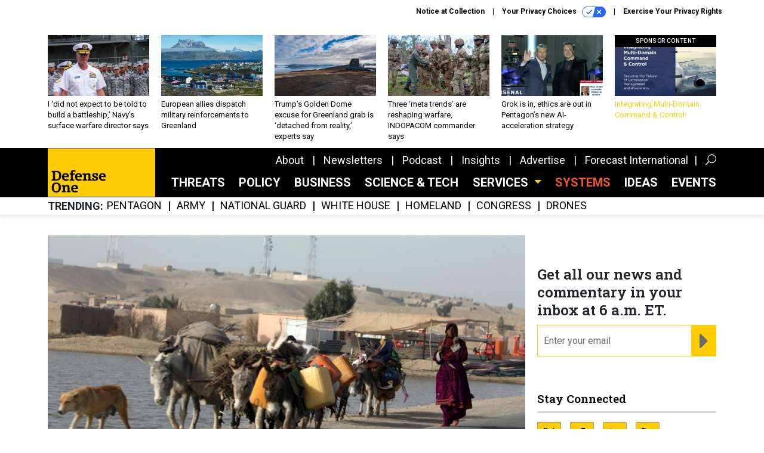

--- FILE ---
content_type: text/html; charset=utf-8
request_url: https://www.google.com/recaptcha/api2/anchor?ar=1&k=6LdOl7YqAAAAABKtsfQAMJd68i9_0s1IP1QM3v7N&co=aHR0cHM6Ly93d3cuZGVmZW5zZW9uZS5jb206NDQz&hl=en&v=PoyoqOPhxBO7pBk68S4YbpHZ&size=normal&anchor-ms=20000&execute-ms=30000&cb=va3iztu4qmjo
body_size: 50352
content:
<!DOCTYPE HTML><html dir="ltr" lang="en"><head><meta http-equiv="Content-Type" content="text/html; charset=UTF-8">
<meta http-equiv="X-UA-Compatible" content="IE=edge">
<title>reCAPTCHA</title>
<style type="text/css">
/* cyrillic-ext */
@font-face {
  font-family: 'Roboto';
  font-style: normal;
  font-weight: 400;
  font-stretch: 100%;
  src: url(//fonts.gstatic.com/s/roboto/v48/KFO7CnqEu92Fr1ME7kSn66aGLdTylUAMa3GUBHMdazTgWw.woff2) format('woff2');
  unicode-range: U+0460-052F, U+1C80-1C8A, U+20B4, U+2DE0-2DFF, U+A640-A69F, U+FE2E-FE2F;
}
/* cyrillic */
@font-face {
  font-family: 'Roboto';
  font-style: normal;
  font-weight: 400;
  font-stretch: 100%;
  src: url(//fonts.gstatic.com/s/roboto/v48/KFO7CnqEu92Fr1ME7kSn66aGLdTylUAMa3iUBHMdazTgWw.woff2) format('woff2');
  unicode-range: U+0301, U+0400-045F, U+0490-0491, U+04B0-04B1, U+2116;
}
/* greek-ext */
@font-face {
  font-family: 'Roboto';
  font-style: normal;
  font-weight: 400;
  font-stretch: 100%;
  src: url(//fonts.gstatic.com/s/roboto/v48/KFO7CnqEu92Fr1ME7kSn66aGLdTylUAMa3CUBHMdazTgWw.woff2) format('woff2');
  unicode-range: U+1F00-1FFF;
}
/* greek */
@font-face {
  font-family: 'Roboto';
  font-style: normal;
  font-weight: 400;
  font-stretch: 100%;
  src: url(//fonts.gstatic.com/s/roboto/v48/KFO7CnqEu92Fr1ME7kSn66aGLdTylUAMa3-UBHMdazTgWw.woff2) format('woff2');
  unicode-range: U+0370-0377, U+037A-037F, U+0384-038A, U+038C, U+038E-03A1, U+03A3-03FF;
}
/* math */
@font-face {
  font-family: 'Roboto';
  font-style: normal;
  font-weight: 400;
  font-stretch: 100%;
  src: url(//fonts.gstatic.com/s/roboto/v48/KFO7CnqEu92Fr1ME7kSn66aGLdTylUAMawCUBHMdazTgWw.woff2) format('woff2');
  unicode-range: U+0302-0303, U+0305, U+0307-0308, U+0310, U+0312, U+0315, U+031A, U+0326-0327, U+032C, U+032F-0330, U+0332-0333, U+0338, U+033A, U+0346, U+034D, U+0391-03A1, U+03A3-03A9, U+03B1-03C9, U+03D1, U+03D5-03D6, U+03F0-03F1, U+03F4-03F5, U+2016-2017, U+2034-2038, U+203C, U+2040, U+2043, U+2047, U+2050, U+2057, U+205F, U+2070-2071, U+2074-208E, U+2090-209C, U+20D0-20DC, U+20E1, U+20E5-20EF, U+2100-2112, U+2114-2115, U+2117-2121, U+2123-214F, U+2190, U+2192, U+2194-21AE, U+21B0-21E5, U+21F1-21F2, U+21F4-2211, U+2213-2214, U+2216-22FF, U+2308-230B, U+2310, U+2319, U+231C-2321, U+2336-237A, U+237C, U+2395, U+239B-23B7, U+23D0, U+23DC-23E1, U+2474-2475, U+25AF, U+25B3, U+25B7, U+25BD, U+25C1, U+25CA, U+25CC, U+25FB, U+266D-266F, U+27C0-27FF, U+2900-2AFF, U+2B0E-2B11, U+2B30-2B4C, U+2BFE, U+3030, U+FF5B, U+FF5D, U+1D400-1D7FF, U+1EE00-1EEFF;
}
/* symbols */
@font-face {
  font-family: 'Roboto';
  font-style: normal;
  font-weight: 400;
  font-stretch: 100%;
  src: url(//fonts.gstatic.com/s/roboto/v48/KFO7CnqEu92Fr1ME7kSn66aGLdTylUAMaxKUBHMdazTgWw.woff2) format('woff2');
  unicode-range: U+0001-000C, U+000E-001F, U+007F-009F, U+20DD-20E0, U+20E2-20E4, U+2150-218F, U+2190, U+2192, U+2194-2199, U+21AF, U+21E6-21F0, U+21F3, U+2218-2219, U+2299, U+22C4-22C6, U+2300-243F, U+2440-244A, U+2460-24FF, U+25A0-27BF, U+2800-28FF, U+2921-2922, U+2981, U+29BF, U+29EB, U+2B00-2BFF, U+4DC0-4DFF, U+FFF9-FFFB, U+10140-1018E, U+10190-1019C, U+101A0, U+101D0-101FD, U+102E0-102FB, U+10E60-10E7E, U+1D2C0-1D2D3, U+1D2E0-1D37F, U+1F000-1F0FF, U+1F100-1F1AD, U+1F1E6-1F1FF, U+1F30D-1F30F, U+1F315, U+1F31C, U+1F31E, U+1F320-1F32C, U+1F336, U+1F378, U+1F37D, U+1F382, U+1F393-1F39F, U+1F3A7-1F3A8, U+1F3AC-1F3AF, U+1F3C2, U+1F3C4-1F3C6, U+1F3CA-1F3CE, U+1F3D4-1F3E0, U+1F3ED, U+1F3F1-1F3F3, U+1F3F5-1F3F7, U+1F408, U+1F415, U+1F41F, U+1F426, U+1F43F, U+1F441-1F442, U+1F444, U+1F446-1F449, U+1F44C-1F44E, U+1F453, U+1F46A, U+1F47D, U+1F4A3, U+1F4B0, U+1F4B3, U+1F4B9, U+1F4BB, U+1F4BF, U+1F4C8-1F4CB, U+1F4D6, U+1F4DA, U+1F4DF, U+1F4E3-1F4E6, U+1F4EA-1F4ED, U+1F4F7, U+1F4F9-1F4FB, U+1F4FD-1F4FE, U+1F503, U+1F507-1F50B, U+1F50D, U+1F512-1F513, U+1F53E-1F54A, U+1F54F-1F5FA, U+1F610, U+1F650-1F67F, U+1F687, U+1F68D, U+1F691, U+1F694, U+1F698, U+1F6AD, U+1F6B2, U+1F6B9-1F6BA, U+1F6BC, U+1F6C6-1F6CF, U+1F6D3-1F6D7, U+1F6E0-1F6EA, U+1F6F0-1F6F3, U+1F6F7-1F6FC, U+1F700-1F7FF, U+1F800-1F80B, U+1F810-1F847, U+1F850-1F859, U+1F860-1F887, U+1F890-1F8AD, U+1F8B0-1F8BB, U+1F8C0-1F8C1, U+1F900-1F90B, U+1F93B, U+1F946, U+1F984, U+1F996, U+1F9E9, U+1FA00-1FA6F, U+1FA70-1FA7C, U+1FA80-1FA89, U+1FA8F-1FAC6, U+1FACE-1FADC, U+1FADF-1FAE9, U+1FAF0-1FAF8, U+1FB00-1FBFF;
}
/* vietnamese */
@font-face {
  font-family: 'Roboto';
  font-style: normal;
  font-weight: 400;
  font-stretch: 100%;
  src: url(//fonts.gstatic.com/s/roboto/v48/KFO7CnqEu92Fr1ME7kSn66aGLdTylUAMa3OUBHMdazTgWw.woff2) format('woff2');
  unicode-range: U+0102-0103, U+0110-0111, U+0128-0129, U+0168-0169, U+01A0-01A1, U+01AF-01B0, U+0300-0301, U+0303-0304, U+0308-0309, U+0323, U+0329, U+1EA0-1EF9, U+20AB;
}
/* latin-ext */
@font-face {
  font-family: 'Roboto';
  font-style: normal;
  font-weight: 400;
  font-stretch: 100%;
  src: url(//fonts.gstatic.com/s/roboto/v48/KFO7CnqEu92Fr1ME7kSn66aGLdTylUAMa3KUBHMdazTgWw.woff2) format('woff2');
  unicode-range: U+0100-02BA, U+02BD-02C5, U+02C7-02CC, U+02CE-02D7, U+02DD-02FF, U+0304, U+0308, U+0329, U+1D00-1DBF, U+1E00-1E9F, U+1EF2-1EFF, U+2020, U+20A0-20AB, U+20AD-20C0, U+2113, U+2C60-2C7F, U+A720-A7FF;
}
/* latin */
@font-face {
  font-family: 'Roboto';
  font-style: normal;
  font-weight: 400;
  font-stretch: 100%;
  src: url(//fonts.gstatic.com/s/roboto/v48/KFO7CnqEu92Fr1ME7kSn66aGLdTylUAMa3yUBHMdazQ.woff2) format('woff2');
  unicode-range: U+0000-00FF, U+0131, U+0152-0153, U+02BB-02BC, U+02C6, U+02DA, U+02DC, U+0304, U+0308, U+0329, U+2000-206F, U+20AC, U+2122, U+2191, U+2193, U+2212, U+2215, U+FEFF, U+FFFD;
}
/* cyrillic-ext */
@font-face {
  font-family: 'Roboto';
  font-style: normal;
  font-weight: 500;
  font-stretch: 100%;
  src: url(//fonts.gstatic.com/s/roboto/v48/KFO7CnqEu92Fr1ME7kSn66aGLdTylUAMa3GUBHMdazTgWw.woff2) format('woff2');
  unicode-range: U+0460-052F, U+1C80-1C8A, U+20B4, U+2DE0-2DFF, U+A640-A69F, U+FE2E-FE2F;
}
/* cyrillic */
@font-face {
  font-family: 'Roboto';
  font-style: normal;
  font-weight: 500;
  font-stretch: 100%;
  src: url(//fonts.gstatic.com/s/roboto/v48/KFO7CnqEu92Fr1ME7kSn66aGLdTylUAMa3iUBHMdazTgWw.woff2) format('woff2');
  unicode-range: U+0301, U+0400-045F, U+0490-0491, U+04B0-04B1, U+2116;
}
/* greek-ext */
@font-face {
  font-family: 'Roboto';
  font-style: normal;
  font-weight: 500;
  font-stretch: 100%;
  src: url(//fonts.gstatic.com/s/roboto/v48/KFO7CnqEu92Fr1ME7kSn66aGLdTylUAMa3CUBHMdazTgWw.woff2) format('woff2');
  unicode-range: U+1F00-1FFF;
}
/* greek */
@font-face {
  font-family: 'Roboto';
  font-style: normal;
  font-weight: 500;
  font-stretch: 100%;
  src: url(//fonts.gstatic.com/s/roboto/v48/KFO7CnqEu92Fr1ME7kSn66aGLdTylUAMa3-UBHMdazTgWw.woff2) format('woff2');
  unicode-range: U+0370-0377, U+037A-037F, U+0384-038A, U+038C, U+038E-03A1, U+03A3-03FF;
}
/* math */
@font-face {
  font-family: 'Roboto';
  font-style: normal;
  font-weight: 500;
  font-stretch: 100%;
  src: url(//fonts.gstatic.com/s/roboto/v48/KFO7CnqEu92Fr1ME7kSn66aGLdTylUAMawCUBHMdazTgWw.woff2) format('woff2');
  unicode-range: U+0302-0303, U+0305, U+0307-0308, U+0310, U+0312, U+0315, U+031A, U+0326-0327, U+032C, U+032F-0330, U+0332-0333, U+0338, U+033A, U+0346, U+034D, U+0391-03A1, U+03A3-03A9, U+03B1-03C9, U+03D1, U+03D5-03D6, U+03F0-03F1, U+03F4-03F5, U+2016-2017, U+2034-2038, U+203C, U+2040, U+2043, U+2047, U+2050, U+2057, U+205F, U+2070-2071, U+2074-208E, U+2090-209C, U+20D0-20DC, U+20E1, U+20E5-20EF, U+2100-2112, U+2114-2115, U+2117-2121, U+2123-214F, U+2190, U+2192, U+2194-21AE, U+21B0-21E5, U+21F1-21F2, U+21F4-2211, U+2213-2214, U+2216-22FF, U+2308-230B, U+2310, U+2319, U+231C-2321, U+2336-237A, U+237C, U+2395, U+239B-23B7, U+23D0, U+23DC-23E1, U+2474-2475, U+25AF, U+25B3, U+25B7, U+25BD, U+25C1, U+25CA, U+25CC, U+25FB, U+266D-266F, U+27C0-27FF, U+2900-2AFF, U+2B0E-2B11, U+2B30-2B4C, U+2BFE, U+3030, U+FF5B, U+FF5D, U+1D400-1D7FF, U+1EE00-1EEFF;
}
/* symbols */
@font-face {
  font-family: 'Roboto';
  font-style: normal;
  font-weight: 500;
  font-stretch: 100%;
  src: url(//fonts.gstatic.com/s/roboto/v48/KFO7CnqEu92Fr1ME7kSn66aGLdTylUAMaxKUBHMdazTgWw.woff2) format('woff2');
  unicode-range: U+0001-000C, U+000E-001F, U+007F-009F, U+20DD-20E0, U+20E2-20E4, U+2150-218F, U+2190, U+2192, U+2194-2199, U+21AF, U+21E6-21F0, U+21F3, U+2218-2219, U+2299, U+22C4-22C6, U+2300-243F, U+2440-244A, U+2460-24FF, U+25A0-27BF, U+2800-28FF, U+2921-2922, U+2981, U+29BF, U+29EB, U+2B00-2BFF, U+4DC0-4DFF, U+FFF9-FFFB, U+10140-1018E, U+10190-1019C, U+101A0, U+101D0-101FD, U+102E0-102FB, U+10E60-10E7E, U+1D2C0-1D2D3, U+1D2E0-1D37F, U+1F000-1F0FF, U+1F100-1F1AD, U+1F1E6-1F1FF, U+1F30D-1F30F, U+1F315, U+1F31C, U+1F31E, U+1F320-1F32C, U+1F336, U+1F378, U+1F37D, U+1F382, U+1F393-1F39F, U+1F3A7-1F3A8, U+1F3AC-1F3AF, U+1F3C2, U+1F3C4-1F3C6, U+1F3CA-1F3CE, U+1F3D4-1F3E0, U+1F3ED, U+1F3F1-1F3F3, U+1F3F5-1F3F7, U+1F408, U+1F415, U+1F41F, U+1F426, U+1F43F, U+1F441-1F442, U+1F444, U+1F446-1F449, U+1F44C-1F44E, U+1F453, U+1F46A, U+1F47D, U+1F4A3, U+1F4B0, U+1F4B3, U+1F4B9, U+1F4BB, U+1F4BF, U+1F4C8-1F4CB, U+1F4D6, U+1F4DA, U+1F4DF, U+1F4E3-1F4E6, U+1F4EA-1F4ED, U+1F4F7, U+1F4F9-1F4FB, U+1F4FD-1F4FE, U+1F503, U+1F507-1F50B, U+1F50D, U+1F512-1F513, U+1F53E-1F54A, U+1F54F-1F5FA, U+1F610, U+1F650-1F67F, U+1F687, U+1F68D, U+1F691, U+1F694, U+1F698, U+1F6AD, U+1F6B2, U+1F6B9-1F6BA, U+1F6BC, U+1F6C6-1F6CF, U+1F6D3-1F6D7, U+1F6E0-1F6EA, U+1F6F0-1F6F3, U+1F6F7-1F6FC, U+1F700-1F7FF, U+1F800-1F80B, U+1F810-1F847, U+1F850-1F859, U+1F860-1F887, U+1F890-1F8AD, U+1F8B0-1F8BB, U+1F8C0-1F8C1, U+1F900-1F90B, U+1F93B, U+1F946, U+1F984, U+1F996, U+1F9E9, U+1FA00-1FA6F, U+1FA70-1FA7C, U+1FA80-1FA89, U+1FA8F-1FAC6, U+1FACE-1FADC, U+1FADF-1FAE9, U+1FAF0-1FAF8, U+1FB00-1FBFF;
}
/* vietnamese */
@font-face {
  font-family: 'Roboto';
  font-style: normal;
  font-weight: 500;
  font-stretch: 100%;
  src: url(//fonts.gstatic.com/s/roboto/v48/KFO7CnqEu92Fr1ME7kSn66aGLdTylUAMa3OUBHMdazTgWw.woff2) format('woff2');
  unicode-range: U+0102-0103, U+0110-0111, U+0128-0129, U+0168-0169, U+01A0-01A1, U+01AF-01B0, U+0300-0301, U+0303-0304, U+0308-0309, U+0323, U+0329, U+1EA0-1EF9, U+20AB;
}
/* latin-ext */
@font-face {
  font-family: 'Roboto';
  font-style: normal;
  font-weight: 500;
  font-stretch: 100%;
  src: url(//fonts.gstatic.com/s/roboto/v48/KFO7CnqEu92Fr1ME7kSn66aGLdTylUAMa3KUBHMdazTgWw.woff2) format('woff2');
  unicode-range: U+0100-02BA, U+02BD-02C5, U+02C7-02CC, U+02CE-02D7, U+02DD-02FF, U+0304, U+0308, U+0329, U+1D00-1DBF, U+1E00-1E9F, U+1EF2-1EFF, U+2020, U+20A0-20AB, U+20AD-20C0, U+2113, U+2C60-2C7F, U+A720-A7FF;
}
/* latin */
@font-face {
  font-family: 'Roboto';
  font-style: normal;
  font-weight: 500;
  font-stretch: 100%;
  src: url(//fonts.gstatic.com/s/roboto/v48/KFO7CnqEu92Fr1ME7kSn66aGLdTylUAMa3yUBHMdazQ.woff2) format('woff2');
  unicode-range: U+0000-00FF, U+0131, U+0152-0153, U+02BB-02BC, U+02C6, U+02DA, U+02DC, U+0304, U+0308, U+0329, U+2000-206F, U+20AC, U+2122, U+2191, U+2193, U+2212, U+2215, U+FEFF, U+FFFD;
}
/* cyrillic-ext */
@font-face {
  font-family: 'Roboto';
  font-style: normal;
  font-weight: 900;
  font-stretch: 100%;
  src: url(//fonts.gstatic.com/s/roboto/v48/KFO7CnqEu92Fr1ME7kSn66aGLdTylUAMa3GUBHMdazTgWw.woff2) format('woff2');
  unicode-range: U+0460-052F, U+1C80-1C8A, U+20B4, U+2DE0-2DFF, U+A640-A69F, U+FE2E-FE2F;
}
/* cyrillic */
@font-face {
  font-family: 'Roboto';
  font-style: normal;
  font-weight: 900;
  font-stretch: 100%;
  src: url(//fonts.gstatic.com/s/roboto/v48/KFO7CnqEu92Fr1ME7kSn66aGLdTylUAMa3iUBHMdazTgWw.woff2) format('woff2');
  unicode-range: U+0301, U+0400-045F, U+0490-0491, U+04B0-04B1, U+2116;
}
/* greek-ext */
@font-face {
  font-family: 'Roboto';
  font-style: normal;
  font-weight: 900;
  font-stretch: 100%;
  src: url(//fonts.gstatic.com/s/roboto/v48/KFO7CnqEu92Fr1ME7kSn66aGLdTylUAMa3CUBHMdazTgWw.woff2) format('woff2');
  unicode-range: U+1F00-1FFF;
}
/* greek */
@font-face {
  font-family: 'Roboto';
  font-style: normal;
  font-weight: 900;
  font-stretch: 100%;
  src: url(//fonts.gstatic.com/s/roboto/v48/KFO7CnqEu92Fr1ME7kSn66aGLdTylUAMa3-UBHMdazTgWw.woff2) format('woff2');
  unicode-range: U+0370-0377, U+037A-037F, U+0384-038A, U+038C, U+038E-03A1, U+03A3-03FF;
}
/* math */
@font-face {
  font-family: 'Roboto';
  font-style: normal;
  font-weight: 900;
  font-stretch: 100%;
  src: url(//fonts.gstatic.com/s/roboto/v48/KFO7CnqEu92Fr1ME7kSn66aGLdTylUAMawCUBHMdazTgWw.woff2) format('woff2');
  unicode-range: U+0302-0303, U+0305, U+0307-0308, U+0310, U+0312, U+0315, U+031A, U+0326-0327, U+032C, U+032F-0330, U+0332-0333, U+0338, U+033A, U+0346, U+034D, U+0391-03A1, U+03A3-03A9, U+03B1-03C9, U+03D1, U+03D5-03D6, U+03F0-03F1, U+03F4-03F5, U+2016-2017, U+2034-2038, U+203C, U+2040, U+2043, U+2047, U+2050, U+2057, U+205F, U+2070-2071, U+2074-208E, U+2090-209C, U+20D0-20DC, U+20E1, U+20E5-20EF, U+2100-2112, U+2114-2115, U+2117-2121, U+2123-214F, U+2190, U+2192, U+2194-21AE, U+21B0-21E5, U+21F1-21F2, U+21F4-2211, U+2213-2214, U+2216-22FF, U+2308-230B, U+2310, U+2319, U+231C-2321, U+2336-237A, U+237C, U+2395, U+239B-23B7, U+23D0, U+23DC-23E1, U+2474-2475, U+25AF, U+25B3, U+25B7, U+25BD, U+25C1, U+25CA, U+25CC, U+25FB, U+266D-266F, U+27C0-27FF, U+2900-2AFF, U+2B0E-2B11, U+2B30-2B4C, U+2BFE, U+3030, U+FF5B, U+FF5D, U+1D400-1D7FF, U+1EE00-1EEFF;
}
/* symbols */
@font-face {
  font-family: 'Roboto';
  font-style: normal;
  font-weight: 900;
  font-stretch: 100%;
  src: url(//fonts.gstatic.com/s/roboto/v48/KFO7CnqEu92Fr1ME7kSn66aGLdTylUAMaxKUBHMdazTgWw.woff2) format('woff2');
  unicode-range: U+0001-000C, U+000E-001F, U+007F-009F, U+20DD-20E0, U+20E2-20E4, U+2150-218F, U+2190, U+2192, U+2194-2199, U+21AF, U+21E6-21F0, U+21F3, U+2218-2219, U+2299, U+22C4-22C6, U+2300-243F, U+2440-244A, U+2460-24FF, U+25A0-27BF, U+2800-28FF, U+2921-2922, U+2981, U+29BF, U+29EB, U+2B00-2BFF, U+4DC0-4DFF, U+FFF9-FFFB, U+10140-1018E, U+10190-1019C, U+101A0, U+101D0-101FD, U+102E0-102FB, U+10E60-10E7E, U+1D2C0-1D2D3, U+1D2E0-1D37F, U+1F000-1F0FF, U+1F100-1F1AD, U+1F1E6-1F1FF, U+1F30D-1F30F, U+1F315, U+1F31C, U+1F31E, U+1F320-1F32C, U+1F336, U+1F378, U+1F37D, U+1F382, U+1F393-1F39F, U+1F3A7-1F3A8, U+1F3AC-1F3AF, U+1F3C2, U+1F3C4-1F3C6, U+1F3CA-1F3CE, U+1F3D4-1F3E0, U+1F3ED, U+1F3F1-1F3F3, U+1F3F5-1F3F7, U+1F408, U+1F415, U+1F41F, U+1F426, U+1F43F, U+1F441-1F442, U+1F444, U+1F446-1F449, U+1F44C-1F44E, U+1F453, U+1F46A, U+1F47D, U+1F4A3, U+1F4B0, U+1F4B3, U+1F4B9, U+1F4BB, U+1F4BF, U+1F4C8-1F4CB, U+1F4D6, U+1F4DA, U+1F4DF, U+1F4E3-1F4E6, U+1F4EA-1F4ED, U+1F4F7, U+1F4F9-1F4FB, U+1F4FD-1F4FE, U+1F503, U+1F507-1F50B, U+1F50D, U+1F512-1F513, U+1F53E-1F54A, U+1F54F-1F5FA, U+1F610, U+1F650-1F67F, U+1F687, U+1F68D, U+1F691, U+1F694, U+1F698, U+1F6AD, U+1F6B2, U+1F6B9-1F6BA, U+1F6BC, U+1F6C6-1F6CF, U+1F6D3-1F6D7, U+1F6E0-1F6EA, U+1F6F0-1F6F3, U+1F6F7-1F6FC, U+1F700-1F7FF, U+1F800-1F80B, U+1F810-1F847, U+1F850-1F859, U+1F860-1F887, U+1F890-1F8AD, U+1F8B0-1F8BB, U+1F8C0-1F8C1, U+1F900-1F90B, U+1F93B, U+1F946, U+1F984, U+1F996, U+1F9E9, U+1FA00-1FA6F, U+1FA70-1FA7C, U+1FA80-1FA89, U+1FA8F-1FAC6, U+1FACE-1FADC, U+1FADF-1FAE9, U+1FAF0-1FAF8, U+1FB00-1FBFF;
}
/* vietnamese */
@font-face {
  font-family: 'Roboto';
  font-style: normal;
  font-weight: 900;
  font-stretch: 100%;
  src: url(//fonts.gstatic.com/s/roboto/v48/KFO7CnqEu92Fr1ME7kSn66aGLdTylUAMa3OUBHMdazTgWw.woff2) format('woff2');
  unicode-range: U+0102-0103, U+0110-0111, U+0128-0129, U+0168-0169, U+01A0-01A1, U+01AF-01B0, U+0300-0301, U+0303-0304, U+0308-0309, U+0323, U+0329, U+1EA0-1EF9, U+20AB;
}
/* latin-ext */
@font-face {
  font-family: 'Roboto';
  font-style: normal;
  font-weight: 900;
  font-stretch: 100%;
  src: url(//fonts.gstatic.com/s/roboto/v48/KFO7CnqEu92Fr1ME7kSn66aGLdTylUAMa3KUBHMdazTgWw.woff2) format('woff2');
  unicode-range: U+0100-02BA, U+02BD-02C5, U+02C7-02CC, U+02CE-02D7, U+02DD-02FF, U+0304, U+0308, U+0329, U+1D00-1DBF, U+1E00-1E9F, U+1EF2-1EFF, U+2020, U+20A0-20AB, U+20AD-20C0, U+2113, U+2C60-2C7F, U+A720-A7FF;
}
/* latin */
@font-face {
  font-family: 'Roboto';
  font-style: normal;
  font-weight: 900;
  font-stretch: 100%;
  src: url(//fonts.gstatic.com/s/roboto/v48/KFO7CnqEu92Fr1ME7kSn66aGLdTylUAMa3yUBHMdazQ.woff2) format('woff2');
  unicode-range: U+0000-00FF, U+0131, U+0152-0153, U+02BB-02BC, U+02C6, U+02DA, U+02DC, U+0304, U+0308, U+0329, U+2000-206F, U+20AC, U+2122, U+2191, U+2193, U+2212, U+2215, U+FEFF, U+FFFD;
}

</style>
<link rel="stylesheet" type="text/css" href="https://www.gstatic.com/recaptcha/releases/PoyoqOPhxBO7pBk68S4YbpHZ/styles__ltr.css">
<script nonce="ZTp8GMqr-DcrJLcIvbpPFw" type="text/javascript">window['__recaptcha_api'] = 'https://www.google.com/recaptcha/api2/';</script>
<script type="text/javascript" src="https://www.gstatic.com/recaptcha/releases/PoyoqOPhxBO7pBk68S4YbpHZ/recaptcha__en.js" nonce="ZTp8GMqr-DcrJLcIvbpPFw">
      
    </script></head>
<body><div id="rc-anchor-alert" class="rc-anchor-alert"></div>
<input type="hidden" id="recaptcha-token" value="[base64]">
<script type="text/javascript" nonce="ZTp8GMqr-DcrJLcIvbpPFw">
      recaptcha.anchor.Main.init("[\x22ainput\x22,[\x22bgdata\x22,\x22\x22,\[base64]/[base64]/bmV3IFpbdF0obVswXSk6Sz09Mj9uZXcgWlt0XShtWzBdLG1bMV0pOks9PTM/bmV3IFpbdF0obVswXSxtWzFdLG1bMl0pOks9PTQ/[base64]/[base64]/[base64]/[base64]/[base64]/[base64]/[base64]/[base64]/[base64]/[base64]/[base64]/[base64]/[base64]/[base64]\\u003d\\u003d\x22,\[base64]\\u003d\\u003d\x22,\x22w4zCisOgbMOlHQPDr3Zwwo/CssKHc2RWw7PCsnYHw7bCuEbDp8KwwroJKcKtwqBYT8OWPAnDozl0woVAw4UVwrHCgj/DksKtKHDDlSrDiTrDiDfCjE1awqI1YmzCv2zCrFQRJsK3w6nDqMKPMgPDukREw4DDicOpwqVMLXzDlMKAWsKAL8O8wrNrLTrCqcKjSh7DusKlCG9fQsOTw4vCmhvCn8Kdw43ClBjCpAQOw6/[base64]/YsO7dC9kc8K2w6olwoJ+w73Dm0I+wobDkk9vd3cUFsKxDhc0CFTDh2ZMXyJSJCcYTiXDlRTDsRHCjBDCpMKgOz3Dsj3Do0lRw5HDkSAmwoc/[base64]/Dv3FNTsOpwrIrw6ViKcOBeMKJwo3DksKBTGHCtxzCj0DDlcOXPcK0wpEtKjrCoiDCiMOLwpbCo8Klw7jCvn/ChMOSwo3DqMONwrbCu8OdNcKXcHIPKDPClsONw5vDvS9eRBxiIsOcLRARwq/DlwHDmsOCwojDl8ONw6LDrjjDiR8Aw57CpQbDh08Jw7TCnMKMecKJw5LDm8O4w58ewrdiw4/Cm3cww5dSw69BZcKBwrPDgcO8OMK7wrrCkxnCssKjwovCiMKUdGrCo8Olw4cEw5Z7w55+w7M1w4XDgmjCscKFw4TDrMKNw6bDp8Oow4NRwovDsj7DmFQQwrvDui/Cv8OjLC1HeC3DuHHCinwWNy5Yw43ClsOcwpXCrsKxGMO3NAwCw6BVw7diw5bCrsKjw7NdK8ONW09kO8OYw5Qdw5sNRTVQw58VasOlw5xUwpzDpsKHw6IZwq3DgMOCPcOvBsK4YcKWwo3Dt8OqwpUVUjg/WHcfN8K0w7nDq8KUwo/CvcOQwol2woEhAVodXx/[base64]/CpwF1wqMZw59mNBd5wpfDpcKFLW52e8OXw6V/KXsfwptUFzTCtF9nd8Odwo03woJaJcOBZcK9SBZpw5bCnDZyBRUIQcObwroGNcOJwovCiEclw7zChMKuw7wQw6hfwpXDl8OnwrnCi8KaDkrDqsOJwoN6wqQDwphkwqE/[base64]/DiGPDlVE8wrFPwqwpw4Frwp7CpCzCgQHDpCZkw5E/w40hw4nDrcK1wqDCscOvNm/Dj8OIQQ4Hw6Z/wohFwqdyw5MnH19/w7fDrMOhw63Ct8KfwrFeWGNawrV3eHrClcO+woLCjcKMwo4Ww7kuLW4WBhF7TUx3w6tqwq/Cq8K3wqTCjArDnMKew7PDu1BHw6hAw6Jcw7fDkB3Dr8KEw4DCvMOGw5/CkygTdsKOc8Kww55RVMKZwrXDucOcEMOZZsKlwobCkn8Kw5Fcw5PDiMKpEMODLjbCucKKwplnw6PDusOVw7vDglQxw5/Dt8Oaw6MHwqbCvFBCwrNcKsOlwp/[base64]/wrnDqjspbw1RwpHDgcKCwoxMw7XDiBTCmQzCgH06wrHCjU3DsjbCpR4ow6UaHXd2wrPDuhbCi8OVw7DCgC3DhsOUBsONDMKaw4BfIjoLwrpkwrxiWzfDg3fCknPDphDCqiLCjsOqLsKCw7s3wozDtEDDocOhwoM3wo3DvsKON3xLFcKeGsKowqIrwpM/w5gQN2rDkTHCicOVeCjCocOmb2VNw7lLQsKww7MPw7p9eEY0w53Dn1TDnWzDp8KfMsOFBUDDtChnVsKiw5nDkcOFwoDCrRlLHCDDiW/CvsOmw7zCig/CviDCqMKgWzbDok7DvlvDixDDhUXCpsKowpscUMKTVF/[base64]/DpRnCtMKmwqnDlC5nLREvK13Cv0/DmMKCw415wq8yDcKKwq7Dh8Ofw4Ipw6Byw5xewo5KwrkiIcO7CMK5I8OAVMK6w7MvCMOucsKNwqTDqQ7Cr8OIByvCt8Kzw4F/woc9b1lVDiLDoGMQwprCicOGJkYRwoPDgyXDqHJOacKbGWlNTgM/DsKse2lkE8OYLcOVQULDh8KOWH/DjcKCwqVTfE3ChMKiwqnDhEDDp2XCpm1vw6bDpsKIEMOKf8KARETDjMOzTsOPwr/CvjbCoQlowpfCnMKxwpjCu0PDhTvDmMOmUcK+Hk5bM8KbwpbDmcKgwoNqw57Dm8OmIcOkw79vwoA9XCHDhcO3w50/TnNUwpxbLgfCtCfClD7CvwpYw5QWVcKjwoHDnBEMwo8zK3LDjRTCgsOwBVYgw6ZJacOywotwSsOCw5c8Ew7Cj2TDgENlwpXDvsO8w4l8w5dpIRbDs8OYw5TDjyYewrHCui7DtMOFJk98w54vLcOVw4pWC8OONMKWWMKjw6nDo8Knwr09ZMKNw7V7DhvCkCkoNG/DtxRFfsKyO8OiJXMQw5ZewpLDscOeS8Oxw6/Dk8OLQcOsesOxHMKVwojDj3PCuTpeXU4pw4jCucOqLsO8w5TCv8KqZVYbYABNNsKWEF3DvsO2AljCsVIvVMK+wr7DiMOLw4B8JsKWHcKbw5YJw5RnODLCmsOHwo3CssO2c21ew7wgw4/[base64]/w4B0YMO5w5XDhMObwpgLAxLDosK8w6XDjsKQAsKEWD5kbEUYwoY/w6Ehw7t0wp7CsD/ChMOMw4N3w6gnIcOpMF7CqCt8wqXChMKmwpLCgTfCsXA2S8KdZcKpD8O6csK/[base64]/CrcKUw5HCtcOvw6cwAXLClCVIwrRTJcKjVsKRwoPCvSENVBrCm3PDt3k1w4ozw63DkxR4a31uNMKJwotiw6VQwpc+w6nDkz7CgwvCpsKywo/DlA1wSsKRw4zDoik9McK4w5jDrcONw63DjWXCoG13WMO5K8KmO8KUwoTDrMKCEx99wpTCjsOtWncjEMOEBAPCm0owwqNNWVtId8O0aEPDlVDCkMOpOMOcehLCrH5/dsKuWsKmw4nCrHZXf8OQwrLDusKlw7XDvn9ewrhUM8OPw6g1K0vDmBl/N21Pw4AjwoYxN8OIOBdnd8KSWVTDiRIZfcOBw6EMw5TCqsOPSsK3w6/DgsKawpA4FRnClcKwwoPCpmnCk2YmwrJLwrQow4nCk3zCgMOpQMKuw4I3ScK/UcKCw7RWE8KBwrAYw7zDtMO6w53Ciz7CiWJMSMOAw7A8JzDCksKqBMKpAMOBVjJMHlHCssO+CT8tQMOPSMOUw4JrMmPDiEoTFRhEwotBw7o6WcKmXMOTw7XDrCnChVpyflnDpT/[base64]/Dv8ODwoXCr8Kyw5x4wqg5w5FBTHbCpCDDmikFcMKKUsOaTMKvw6HChDVjw7ZnbxXCiDkgw4kELRvDhsKYwqDDqMKQwpTDrTRAw6fCpMOMBcONw5dvw6syMcKyw5ZxMsKIwoHDpFzCvsKVw5DCvAw6IcKiwqdOO2nDhcKdFh7DvcOTGXlccD/DgHLCvVMuw5gvdcOWTcKZwqTCkcKsLhbDo8O5wqPCm8KMw4lGwqJrQsKfworCgsOHw6DDmEbCl8OTJR5bTGrDkMONwq0kQxQ4wqLDsHtJGsKmw48/HcKzRnTDogHCo2TCgVYaP23DksK3wpoRJcOCTS7DvMKBE3Nywq3Du8KIwo/Dv2/DmStZw4AzbMOnO8OMVWMRwoPDsTXDhcOaCk/[base64]/eMK6w5Z7VzQyUUxsV8KQdHjCscOhU8Obw5jDiMOBEcOcw5hkwoPCrMKYwo8Yw7UlMcObDTV3w4EYQMOlw45nwoUdwpTCmMKewrHCuFfClMOmYcKWKTNVJFh+AMOEHcOAw5dYw4jDg8KPwo/CocKsw7DCs21vcD4QPRtmVw1hw5rCpMOcFMONSGLCnGvDjsOfwoHDlTDDhsKcwr5dJR3Dty9uwr5QPcOzw6IGwrN+Ek/Dt8O7C8OxwqFuZDUfw6vDssOIHBfCrcO6w6PDoXbDjcKSPVQfwp1Xw7c3TMOVwohwF0bDmBInw5ISRcOmS2fCgiLDrhnCk0JIJMKdNMKrU8K6PsO8RcO6w5UBCWlwJx7CicOxew7DgMODw6rDsgrDnsO/w49CGSbDvGLDpllAwrJ5YcKSacKpwqdCWhEsCMOgw6RlOsKuLkDDkifDoyg1Ny4YRsKDwqdYV8K8wrVVwp80w7nDrHVVwoYVfjzDk8OzXsObARzDkRZQCmrDm2nDgsOAfMOTLRYoRVPDkcOkwpLCqwPCvTo9wo7CuS/CtMK9w47DtcKcNMKYw4DDj8O/blEvBcKMwoHDoF9owqjDuxzCvMOid0LDuA5VbXlrw6DCm1HDk8KhwqDDpD1BwosHwohvw7IXL2TClU3DkcK3w7jDtcKtHsO+QWh9VjfDmcKIRRbDok4KwoXCt3Z6w5cyRl1mQjB/wr7Cp8KRLgU5wozCun5Ew7IKwp7Cl8O/TS3DlMKVwoLCg2jCjDpYw4nDjMKkC8KEw4rCnMOXw5BHwpNgLcOLKcK6OsOHwqfCh8Kww6PDqWDCq3TDnMO4V8O+w5LDs8KaFMOMw7k6TB7CkgrDmEVqwq7CpD9NwozDp8ONNcKPYsKSFHrDr0TCpsK+ScO/wp8sw5/[base64]/DncK5c8K5wrBTwovDtMOiwp3CvcOsHTPCnnPDgsK0w5Q1w5/CqMKzHDkLJl9jwpvChXRgBy7CrltIwonDjcKdw7UFIcOTw5lUwr5Ewpw/aSzCl8K1wp5Rb8KHwq83XcKQwp59wpLChgBkPMOAwo3CmMOWwpp6wpTDpxbDvFIsLygdcErDpMKlw6EHfk0ew7jDssK2w7bCrE/ClsOmGksSwq3DgE9rAMKWwonCoMKfKsOdJcOBw5bDoUp3JVvDs0TDlcOrwrDDu3HCssOpfTPCqMKmwo0Uc1TDjkvDhwXCpxjCoSo0wrPCjk9zVRIcZsK/dBo3HQjCmMKNaVQjbMOnHMOBwosMwrVPe8KiZEJpwozCt8KZbAnCqsKUcsKVw6Bewpk8Ugh1wqbCth3DliFKw5cEw5sMJsOqwrxnWS7CgMK1SX4Uw5rDmsKrw5DDosOuwo/CsHfDoAjDunPDomjDkMKeW2jCsF8hG8KXw7BMw6rCm2vDsMOuNFbDi0/Co8OQSsO9NsKrwqbCiB4Gw48/wp0wOcKswrJ3wrvDv03DpMK7DXbCqiB1QsOAHifDpwI0MHtrfcOswq/CrsOvw7BUDHvDgcKwQQEXw4ACIknDmSrCusKWXsKXacODY8KUw7/[base64]/cQHCkQnCmsOPwoUWw7tbKcKfE8Kbc8OAb8ODw67Dq8Ohwp/[base64]/[base64]/[base64]/DhMKcw5nCvzPCiitYYsK7w4AVCBnCjcOmwpdvdAFDwqIgTcK5VibCih0uw7HCpg7Du0cAfnwoGCHCtSEGwrvDjcODLDlFPsK/[base64]/[base64]/CqQgNIcOGUcOAwqpAw6bDmjXDtS7DvMKlw4nCpm5dHcKjC0B8BSXCksKfwpcSw4zCiMKPDFXCjysMZMOzw5JlwrkowrBdw5DDtMKAZAjDosKIwpzDrW/DiMKcGsOYwrZOwqXCu0/[base64]/KsOlwoXCkQQVw43DjQNfLsO3wovCu8OHI8KZBsOJw5ImVcKQw4Z7UsK7wrPCjxXCp8KBNXTClcKbe8OSGsO3w5HDgMOJQGbDh8O8woTCj8O2NsKmwqbDr8Oiwop/w407HDdAw4VBU20+RjnDoFTDqsONN8KMV8Ojw5MaJMOmTsKtw4pZwq/CksOlwqrDqwrCtMODUsKqPxRmS0LCosOwQcKXw7vDvcKWw5BWwqrDshN+JGDCmQ4ybUcAFHwzw5UZPMOVwpZADi/ClEzDiMKewrFTwrcxCMONNxLDpjcxLcKDbg5ww6zChcO2dMKsdXN3w7VSLCzCq8KJOl/DuzB0w6/CrcK7wrZ5w67CncKkesOBQmbDunXDi8OCw5rCo0Qjw5/DncOtwpHCkS4+wqkJw7I3ccOjJMO1woHCo3JDwoVuwr/DqyN2wp3Dl8OXcRbDjcOuPcOpORA0MXXCkXJHwpnDvsO9Z8OQwqfClMOLFwkBw4FtwrcMNMOVHcKxWhoiJcKben8ww5MrNcOgw4/CuWNLTcKeX8KUIMKKw6s2wr4UwrPDmsOLw6TCrgcPZFPDrMKxwpomwqYoMg3CiAXDtMO6FiDDh8KpworDpMKaw43DqyghdUU4wpJ+wpzDlsKLwosqCsOuwpHDmA1bwrPCjFfDkB/DjsKDw7UswrYrQWB0wo5HIcKVw5gGfnnCojnCq3B0w6lswotDOnLDozbDjsK4wrJDfMOxwp/CtMK+cQxHw608YFkaw7EPasKAw7ElwohCwq4BbMKqEsKwwpZjWBBJKkfDsR5yDjTDr8OFFcOkGsOZBcOBDSonwp84LXnCn0LCj8Oaw63ClcO4wpIUGW/DncOWEHrDqRZYF1B5EsKnJMOJZcKfw7nDsiPDkMOlwoDDmVwSSnl2w6vCrMKhLMO7O8Kmw5Y3wq7Ct8KnQsKrwocLwoHDry48OXllw4HCs0EzEsO2w6BRwqPDgsOhSGJ3CMKVFA7Cin/Dq8OAKMKFGyHCosO1woTDp0TCqMK/V0QUw6lsHgDCg1dCwpoldMODwpBuVcODQRHCiHxKwol9w6vDo0hrwp92DMKWU03DvDDDrlJYfxF3wpdlw4PCpFMhwqBfw4NGRyfCgMOIBsOrwrvDgFVoSyt3NzvCuMOXw5DDq8KRw6RIQMOJdXFfwr/DoCsjw6zDgcKkKy7DlsOwwq5CIEHChTZbw7oGwpjCn0gSScOqfGh3w7YkJMK5wqktw55rc8OlXMOPw4RCCw7DhF3ChsKFNMKeHcKOM8KowovCgMKzwrsTw7nDqVwrwq/DjzPCkURPw7M7N8KXDA/CjcOuw5rDg8OpesKOEsKbSnMswrg7wpcrL8KSw4XDtTLDih51CMOILsKRwqDCmsKuwqTCnsK/[base64]/CsxYBwqTCtXjDh8OXwqwNwpUeWcOKXg9Kw5jCmAvCuGjCrFfDr0nDuMKZLmYFwplAw4jDmjnClMO9wogHwpJyfcOpwqnCjcOFwq/[base64]/[base64]/[base64]/w6vDgwIMbzs/woPDvMK+w5TDgsKZw5/Cg8KaQicww4bDhnjDtcODwp8DciXChMOnTBNlwo3DmsKbw6I8w6PChDEyw58iwoZqZX/CkQhGw5zDncOuTcKGw5NMNi9zIV/[base64]/w5/DkCvCi1rDjnRhXX8GBVTCtMK6A8O6KU9iDR/[base64]/DsMONwpkZW0HDoMKNwrPCozsTw7bCuMKgZVbDscOJAj/CncORLmPCqUZDwqvCkifDv0d9w41FVsKHBUIowpvCpcKDw6DDvsKMw7fDiTxPF8Ksw7rCs8KRH0RhwpzDikZKw5vDundRw7/DssO8CibDrT/CicKxB29xw5XCv8Oiw5AVwrvCpMOUwoxQw7zCvsKJD2AEXx5odcK9w73DmjgBwqEgDUzDgcO/e8O2F8O3RR92wrzDjTt0wqrClBXDi8OJw7A5TsOKwo5ZZ8KSQcKQw4MJw6/CiMKpAwzClMKrw6rDi8KYwpjCicKBDyE1wqM5Tn/[base64]/ClHDCmEzCiwrCgMOEU8KUa8OjKcOjGsKRHVgFw6M0w5RTWsOuPMKOPyM7w4nCrMKXwqPCuDNLw6QZw63CsMK4wqgCT8O1w7/[base64]/DiMOnJQ/[base64]/CoWDCnQAAKxvCsXY6MhTCpFjCnTdKF1TCocOiw5TCsQzCuWYCO8Klw782JcKHw5Row67Dg8OtbScAwqvCtUfDnEnDli7DiiA1TsOLa8Ouwrs7w6bDmRFpwqzCocKAw4HCkhrCoA1VHxTCm8OIw5UHImFNDsKHw4PDozvDim5+ex/DksKnw7vCkcO1fMKIwrTCiXI1w7Z+VEUpG0rDhsOHc8Kiw5wHw7HCjFDCglzDuVhFIMKBRm4RUV5+XcK8K8O5w5jCpyXCn8K4w6JqwqDDpwDDmsO/[base64]/CvBcYwrXCq8KiwoJ9wr9VAEHDt8OEwpN8QVAOKMO7wq7DrMKee8OTIsKJwrYGGsOpw5TDjsKIBD93w6jCtHpLcBB9wrnCmMOFDsKxQRfCiGZ1woJRMHvCpcO4w5d/eD5LCcOpwosKc8KFNMKfwr5mw4NAdjjCmghlwoLCssOqMmEnw5tnwqEoasOhw7zClCjDi8OrUcOfwq7CrjF1KBXDrcOpwqfCp27DjkgHw4gPFX/CgsONwronW8O8AsKbHwhBw4vChVw9wrkDelnDsMKfGHQXw6hkwpnChsOxw7A/[base64]/DisKXI8KBS8Kow47DtcKuUStYwrUSQsOOacOfwojDhnbCt8K5w73CtxIxQMODPj/CjQAaw7ZhdHAPwqrCpUxLw6LCv8O4w4YuecKnwozDvMK5H8O4woXDlsOYwq7DnTrCq2dBR0jCsMKvCl5qwqTDiMK/woptwrzDvsOPwqzCr2hAQWUQwr0bwpbCmEIHw4g6w6wlw7fDlcOyUsKtWsOcwrjDqcKywoHCpWdCw7bCicOQWAk/N8KdBQvDuizCqSHCiMKUVsK+w5nDgMO6QFTCvcO7wq0iPsK2w4LDkkbCssK1O2nDnjfCnAfDl2TDkcOCw5Rhw6bCuxbCqHUEwpIrw4VME8KrU8Osw5VwwoxewrDCqVPDn3M3w4nDpAHCvlDDizkgw4/DqsO8w5pzTCXDlUjCpMKEw7A+w47DscK/wqXCtWPCo8OkwpbDrcOHw7I7FSDCgyzDlhgwTR/[base64]/DgcKBVVDCp8OSd8Ocw5cZK33Ci0AeaHnDusKsX8Ozwot6wppCHHR8w6vChcOADMKLwroHw5bDrsKJD8O4Eh5xwqo6b8OUwqjCrTzDscOHRcKRDCfConNYEsOmwqURw4XChMOMB1RiEyVNwoB1w6k1TsKVwpwVwpvDuRsHwpTCkFNXwpzCuQxyZcOIw5TDscKRw4/DlCACBW/Ci8OkFDdxUsK8PwLCtyzCuMOEXiPCrSI9dkDCvRTCjMOEwrLDv8KeKWTCvgAXw4rDnQsfworCkMKfwrBBwojCpDJKcxbDt8O1w4d7SMOKwprDgUnCu8OTbRHCsWdEwo/CiMKLwoMJwpg6McK/[base64]/fFbCkMO4wqHDnQHClyrCk8K/wq5VdzkyCcKYU0JCwoR7w5Z0CcKhw7tSCWDDo8OuwozDrMKEc8KGwp9Lfk/CiXfCvMO/QcO+w6PCgMO9wofDp8K9wq7Cn0E2wpIaUjzDhF9jJ1/DrmXDrcKuwpvDoDACwpRQwoAJwr4IWcKuF8OSEzjDqcK2w697FxV0X8OuDRYgR8KuwqZAVMOJO8KfWcK7bwPDrWNxE8KSw6hGwoXDosK1wqnDu8KCcD5uwo5rI8OhwpfDnsK9C8KaKsKmw6E8w6xrwp7DvHDDvMKTLVlFVD3DnDjCojUlNE5hSCTDhFDDkg/DlcOfBVUnTsKdw7TDrg7DtkLDkcKQwpbDoMOPwpoZwoxtEWzCo1bDvwXDpBTDvyvCgcKbFsKUWcORw7bDsn1yZiLCoMOYwphbw799XRbCtxARUxRrw6t/HRFnwow6w4XClcO1w5REcsOUw7hwCVsMc37Dg8OfPcOxR8K+Whtxw7NeA8K0HWxPwoMFw4AMw6HDoMOGwrM9aR3DisKIw5DDsS0ADRd+bMKMMEXDnMKBwo1/LMKKZ28YFcOdcMKEwoY1HkVqUMO4Gy/CryrCmcOZw4vCj8OGJ8K+woQdwqLDocKeGifCt8K3dMOheyNRVMOdJW/CsAMVw7fDvjfDi33CsRPDozTDtkIcwq7Cvx/DlMOgZhg7LcOIwrpnw5N+w6TDihRmw71PMcO8QjrChsONLcOrRDjDtCLDghAlASxQMcKZGcOVw48/w45BKcK7wpnDiTBbOU/[base64]/[base64]/DksOwdT/CvnvDmjEoTcKAw4sIwrtxwqNQw5tAwpd3w7pwPlIAwqpUw7NTa2jDtsOAL8KyaMOWZMORE8OEWWXCpSIww48TZCvDgsK+dUcpGcKfe2/DtcO2c8OSw6jDgsKfQxPClcKEIQ/Cu8KNw4XCrsOPwrYWRcKQw7E2FkHCrTXCrxbCtMObH8K6H8OJIhdRwq3DvjVfwrXDsiBzUMOpw7YSOSUswpbDlsK/XMKNKQ05SHXDlsKww7NDw4PDpErCs1jCvifDtGJuwo7DhcOZw5B9D8OCw6DCgcKaw4kUd8OqwpLCh8KcYMOLQ8OBwqddBxtpw4rClkrDssK1AcOcw4AWwrdoH8O5dsObwqQ4w4wGYiPDgUxaw6XCkCULw5sKEgrCmsK0wpTCqgDCsDZLOsO5ZSPCuMOwwpjCkcO6wp/CgXkeMcKawqkqNCHDjsOOw5wlKBIzw6zClMKECMOvw4dAQirCnMKQwoBqw4xjQMObw53Di8Kawp3DusO/bFPDtnZCOmDDgxtsfxwlUcOzwrcNQ8KmZsKFacOywpgAVcKrw70SacKiKcOcfFssw5bCjsK7dsOiZj8AHsOXZ8O7w5zCmRIscyVrw6Rfwo/CscKYw4gaKMOeBsO7w4Ixw4LCssOKwoE6RMO3Y8OnK3PCo8Knw5Qww7dxGjl8WMKTwosWw7olwrcjdsKfwpcHwpVrAMO2PcOPw5gawrLCgijCl8ORw7nDqsOvVjIVcMO5YQzDrsK/[base64]/Dn8OewoEHw7rCrcOkwrnCuMOlSRcBax3DqMKmAcKwJCzDtQkVa0DCuSE1w5XCmH/DksKVwr4ow7sCI2c4IMKpw7ZyGEMJwoLCnhwdwo/DjcO3fBdZwoQfwo7CpcKJBcK5wrfCimAYwprDgcO3FkDCh8K2w7DCmggqDW1Zw4ZYD8KUVgHCuAPDr8K5ccOeDsOiwrrDpQPCscOeRMOZwp3DucK2HcOEwrNPw4vDky8bVsOyw7ZRZnXCjSPDjcOfwpnDn8ObwqtMwobCsgJ7LMObw5Zvwohbwqtow4XCqcK/AcKqw4DCtMO+UzVrfSbDpRNBVsK2w7YUM3RGWmjDigTDuMKVw7FxK8Khw5tPb8K/woXCkMKnR8Khw6tIwr91w6vDtEvDm3bDmsOkFMOhc8Knwo3CpDh8XyoYwofCgMKDWsOpwoJfK8OVJG3CgMKcw6LCoCbCl8KQwpPCicOtGsO7dBp1PMKUIQdSwpJKw5zCoA5XwooVw7QBYA3Di8KCw4Y+OcK/[base64]/DqsOlUcOfwrDDpsOZclYxwq9IAMKScMO/E8ORK8OLO8OwwprDnMOwC13CjB8qw7jCi8O9TMKpw68vw7HDmMOpeTtOcsKQw77CscOdFgx0a8KqwpcmwqTCrm/DgMOIw7BGc8KRPcO4O8Kew6/CusOjXTMPwpAzw6kawqbCjk3Cr8KgHsO4w4DDuCQYwqRSwo1rw44Gwr3DqnzDpnXCv1Zgw6HCo8OuwoDDl1LCosOaw7vDpUnCjDzCvAHDqsOkRW7Doj/DqsOiwrPCn8K5YMK3VcO8PsO3PMKvw6/CucOKw5bDiUB/cwo5RDNVeMKOW8Oow6TDi8KowoJFwq7CrnU3JMONFjxVeMO2clEVw6Evw6t8OcK4K8OdMsK1TMKVMcKQw5knUlHDjcK3w5IiYcKwwq1Gw5DCkGbCucObw5PCiMKdw5/DgcKrw5odwotKUcKswoYJXAjDqcOfCsKjwo8xwojCiHXCjsKPw4jDmC7CgcK+cTA0wprCgUwrZ2IOSxAXLRBqwo/DsUtyFsO4d8K9FmASWcKZw7DDpWROak7CphpYbWUrI1HDiVTDrwbCqirCu8K1BcOpU8KfF8K4IcOYTnseHSB8XsKWFWY6w5zDisOwRcOewoctw7Mlw5jCm8OYwo41w4/[base64]/wolOwpAjw41BZSHCkcOhw54Udj5aXUo6aHFrSMOuICAEwowPw77DuMONw4dqMFMBw5AnKAhNwrnDncOpOW7Ch3hqNMKDFFUpScKYw4/[base64]/[base64]/w6d1wrt0IX/CkMO/w7DDgsO2woMdYyHChhI2E8OXRMOqwoogwr7Ct8O9H8OMw4vCr1bDkw/[base64]/ClMO7w6LDlcK6U8OTPVA6w6kqwpMIwpgpw4jDkMOdcBHCuMKuUWfCkBbCtzvDgsOFwqDCpsKYSsOyScOaw7UoMsOEAsKvw4wxZWPDrmXDmcKnw5PDhnsbOcK2w7Y1TH5OfD02wq7CrlfCvmoDMF3Dmk/CicKqwpvCn8OZwoHCgkBhwpbDk0DDrsO+w73DmXpewqlJL8OYw4DCmkcvwq/Di8Kgw5tvwrfDh27Dqn3DrXLClsOvwpHDvnXDqMKRIsO1RjrCtMK6YsK0GHhracKiecOEw5TDicKESMKtwrLDg8KLQcObw4FVw67DksKIw5dgSlPCgsOhwpZGSsOaIG3Cs8OcUSPCsgV2f8O4STnDsT4LWsOYKcO8MMK1XzRhRjQBwrrDmFxfw5YKJMOmwpbCi8O/wqpTw4F0wonCpMOgO8ONw4RgXCPDvsOXCsOAwpYew7IFw4/DoMOEwogUwrLDhcKYw6Fyw43DvcOswpbCisK2wqh/PHbCicO3QMOcw6LDin9rwrPCkExVw5g6w7cYAcKlw6oHw5Jww77CkRJwwpfCmMOaYmPCkg8XOjEXwqx0N8KibTcZw4Nyw4fDpsO5d8KhQcOiV0DDnMK2Og/[base64]/[base64]/[base64]/eBMKZh3CgE3CghfCsX0vI0HDvcKhwpXDhsKFOCvCvmPCmMO0w7/[base64]/w6kbw7PDk37Dr8Kuw4HDv8OVAcKaA8O5wp3CmcK7ZsKQN8Kww7HDqWPCu0nCqRFTNRfCusOHwqfDl2nCq8KIw5IGw7PCjEIfw4PDpQkiIcK8QmPCs2rDrCHDmRrCisO8w5d6TcK0QsOlEsK0HcO0woXCjcK2w5VKw49iwppmTT3DhW3Dh8OXcMOdw4k6w6HDqU/CksOrDHRrG8OEKMKSe23CtsOxBDoDL8Oowp1eIlTDglAVwr4bbcKrYHUtw5nDglHDlMOZwpJpDcOOwqTCkndTw6ZeSMOjNgLCmB/DuFMPOwLDrMKDw7bDli1fVVsOYsKRw6EAw6gfw6HCtDYtP1rDkTrDmMK6GCrDpsORw6UIw54gw5U4wrleA8Kdbk4Aa8OiwrXDrnIMw53Cs8Obwq8yLsKPIsOywpkEwrvChVbCh8KKw5DDnMOFwoFRwoLDi8KRMERbw6/[base64]/WcKQwoYHwrXDmcKuw6M3w6LDtwfCi8OtwrUmw43DjMKLwr9hwqM9cMK1J8KVMhJJwqDDs8Osw5LDlXzDpAEHw4PDnkYqFMOXXVsTwpVcw4ITIE/[base64]/CuGPDgGR0wr/CjHoXEBl6w6MDNjYAwozCrn7DrMOmL8Oud8O0UcOuwqXCn8KCNcOqw6LCisKMesOxw5zDtcKpBzDDogXDolXDiTk8WFMawoTDgxXCvsOVw47DtcOuwrJHFMKRwrlENzB3wptcw7Z0wrjDtHQTwpbClTETPcO/wo3CisK7bUjDm8OgFcKZCsK7DkoDdFTDscKTecKaw5xVw5jClQ1Swrszw4nCvsK/Q21sVA5Zwp/DrznDpFDCqF/Cn8ORN8KgwrHDpRbDscODTgrDi0dpw7I5GsK6w7fDvMKaPcOEwpnCtsKxPHvCgFfDgTjCkk7DgyMFw48EZ8OeSMKvw4o7I8KowrPCocO8w6w+J2nDlcOiMl1BFMO3ZMOCVj/CpV/[base64]/Ct03CtsKnWncNAkbDnMK6dQlRMDEfKcKZw4zDkxfDrA3DhgkCwposwqPDmzLChCxmUsO1w7PDqGTDsMKBFh7Ckzt3wpfDgMObw5d4wrs0aMOywofDicOqL2BKNTDCrT8KwpI9w4dQF8K7wpDDssO0wqNbw4oQQHsQa17DksKtIyHCnMK+YcKhCi/CoMKuw5fCtcO6P8OVw5smXxVRwoHCvsOBeXnDpcOhw5bCr8Oxwp8eF8KJO18vGB9vFMOqKcK1LcO0BRrCiT/CvsOBw6hGXBfDksOEw5fCpAVyWcOPwp96w6tHw50MwrnCrVsjawDDvUHDhsOXR8OPwqd3woXDpcO6wrDDlsOQAF1xR3/[base64]/FsOZPSsDfcKQw4ZcL8KGGAjDrl5Hw5BtwrXDg8O0w53CgG7CkMKSP8K7wqXCjsK2YQjCqMK/wofCpxzCl2A5w4jCmFwKw79OPBTCq8K3w4bDmk3DlzbCucOPwp4cwrwQw7lHwrwQwoLChDQkD8KWX8OJw47DoTxPwrkiwpVhdsK6wpbDlBLDhMKuMMOjIMKHwofDvArDixhOwrrCosO8w6FbwqlIw7/CgMOTTjjCmmhAEkrCqB/[base64]/Cq0LCvsKgw7zCsF0cAxDClcO3wp1xdsOUwqtJwqjCryTDmC8lw7w3w4N+wobCsyBcw6guO8OTdidnCQDChcO4OQvCnsOZw6YxwpBzw7HDtcKkw7YoQMO4w6EefxLDnsKvwrUOwo07LMOJwpFeDsKYwp/CnlDDqEfCg8O6wqBbVGYsw51YUcKMaHoLwoQeFsK1wo/CqnohHcKrXcK+XsKgTMKoNgXDuGHDpsKqUcKyFB1Aw6RfewvDr8KAw6gzdMK6D8K6w47DnAbCuA3DngBdJcK/O8KPwpjDr3DChHh0dCDDrUI6w69tw45Lw67CskDChcOAMxTDlMOXwolkHsKuwo7DkDHCrsOUwp0ow5ZCe8KOI8KYEcOjZMKrNMKmbVTCmnXChMOdw4PDjDvCpxsJw5kVF1DDrsKjw57DhMO6KGXDpB/DjsKGw6bDhjVLY8Kvw5d1w7zDmj7DhsKQwqIIwpcRd2vDgSU7TR/Dr8O8VcOYQ8KJwr/[base64]/Cv2pSX30FMCnCg8KxVz7DuhNGIsO4A8OqwoQyw7jDtsKsBUlAWMKAccOoG8Ohw684wqHDp8OqHMK1K8Oiw70yQjZIw748wrVIWzgGDkDDtcKCR0PCicOlwoPDoz7DgMKJwrPCqxlGXTATw6vDisKyCHcXwqJDFBx/WwDDslE7w5LCmsKpQwYKbVUjw5jDvBDCnBTCocKOw7PDhV1Sw6FqwoErdMOQwpfDr1dGwq8uFWliw70rLsOuPS3DjCwCw5wFw5TCgU1VFxZrwpUHLcOxH2dtJcKWXcK1CWxSwr/CocK9wot9MWrClmTClkjDrk0aEAvCqz/Cj8Knf8O5wog6bBxBw4o2GhPCjwdbUSEoDA9vIyMywqBvw65Ew40YJcKYD8OIX1jCrkpyHCnDtcOUw5fDi8OdwpF9dMO4OV/CqmXDrHZJw4B0TsOyXA9sw7MawrfCrcOgwpxqeRIZw78JHlvDj8KjcQkVXglLREBGcxBsw6JEwpjCqlU4w44Vw5BFwq46w6JVw6khwq9ww7fCvhHDnzcMw7HDmGFRFVo4DWF5wrEyLW8ve23CpMO9w7/[base64]/Dl34nL8OkQxvDn8OFSMKfTls7I8OSUMOpw4bDgzvDkMOkwr50w4N5LGJxw43CrW4XG8OSwq8Xw5PCi8OeLWYwwpfDlCI+wrfDuyl8PVnDpnbDoMOESF90w4TDtsOsw7cGw7/Du0bCqE3CpHPDslx0OwjCtsK0wq9wKsKDHR9Ww6snw6o9wqTCsCUSHcOlw6XDvsKqwrzDiMKoIMO2G8KcAcOmTcKiBcKLw7nCksOpQMKQcjBJwq/[base64]/w7HCokLCgcKAXkXCgcO2fsKiw402SMKCRsK2wpY1w457PgDDkQvDl0o4bMKKWl/ChxfDgngFcQBBw6AAw4N7wpMMw47Dj2rDlcKgw50NfsOTHkPCjlIawqzDjsOAfHUIZ8O4NMKbSmLCq8OWHiAwwoojGsKfMsKZHHg8EsK8wpfCkVFLwoV6wqLCrifDoh7CoQ5VblLChcKRwrfCscK+NUPCmsOcEgodNyEVwo7DlsO1R8KRM2/CgMOIAVR0ZHxaw7w9W8OTwofCvcOAw5g6G8ONY3YswpPDnBVJc8OvwrXCtlk6EwZjw7fCm8OjKcOpw4fCtgtnAsKHRUrDjQzCtEYMwrMrEsOFR8O2w77CphTDgFY6P8O3wrVXdcO/w77DmcKjwqB4CVUOwoDCjcOxYBNFWz7CiTQgbMOHLMKnJ19gw7fDvAXCpcKHc8O3f8KqOsOPesKrKcOswp16wpNiKz/DjxgpaGbDlQ7Duw4TwpczAShrUDUcMzTCscKSN8O0BcKfwoPDuCHCvhXDk8OEwpzDjE9Kw4rDnMK/[base64]/CnsKkesK6PgbDgcOEwrfDjizCkcOvw6UfwrYLwphsw7LCszB/AsK5dmFSOMKkw5paTh1BwrPDgQjClRUXw7nDvGfDkknCtG8Hw7wnwozDmmURCkLDlXfCg8KQwqtCw75rBMKRwpTDmXPDtMOYwoBDw5/DhsOmw6/[base64]\x22],null,[\x22conf\x22,null,\x226LdOl7YqAAAAABKtsfQAMJd68i9_0s1IP1QM3v7N\x22,0,null,null,null,1,[21,125,63,73,95,87,41,43,42,83,102,105,109,121],[1017145,768],0,null,null,null,null,0,null,0,1,700,1,null,0,\[base64]/76lBhnEnQkZnOKMAhmv8xEZ\x22,0,0,null,null,1,null,0,0,null,null,null,0],\x22https://www.defenseone.com:443\x22,null,[1,1,1],null,null,null,0,3600,[\x22https://www.google.com/intl/en/policies/privacy/\x22,\x22https://www.google.com/intl/en/policies/terms/\x22],\x22ffDfCC+pZzdr7o1gW91TLD55k61bKjJJcnu3TjnW/U8\\u003d\x22,0,0,null,1,1768839996518,0,0,[12],null,[9,250],\x22RC-UiaSWWVsHA-eZQ\x22,null,null,null,null,null,\x220dAFcWeA62_zRu9FfWXW3JSYw9fbRKZiFTcDuq0_w90N0GXd0H1rJGgLS0WvQlxLD65e9swA6tum5Sa4Ar3meFcFaq6V41VIjZ5Q\x22,1768922796619]");
    </script></body></html>

--- FILE ---
content_type: text/html; charset=utf-8
request_url: https://www.google.com/recaptcha/api2/aframe
body_size: -248
content:
<!DOCTYPE HTML><html><head><meta http-equiv="content-type" content="text/html; charset=UTF-8"></head><body><script nonce="VJByyVTRop5fdw1S7FRqhA">/** Anti-fraud and anti-abuse applications only. See google.com/recaptcha */ try{var clients={'sodar':'https://pagead2.googlesyndication.com/pagead/sodar?'};window.addEventListener("message",function(a){try{if(a.source===window.parent){var b=JSON.parse(a.data);var c=clients[b['id']];if(c){var d=document.createElement('img');d.src=c+b['params']+'&rc='+(localStorage.getItem("rc::a")?sessionStorage.getItem("rc::b"):"");window.document.body.appendChild(d);sessionStorage.setItem("rc::e",parseInt(sessionStorage.getItem("rc::e")||0)+1);localStorage.setItem("rc::h",'1768836413880');}}}catch(b){}});window.parent.postMessage("_grecaptcha_ready", "*");}catch(b){}</script></body></html>